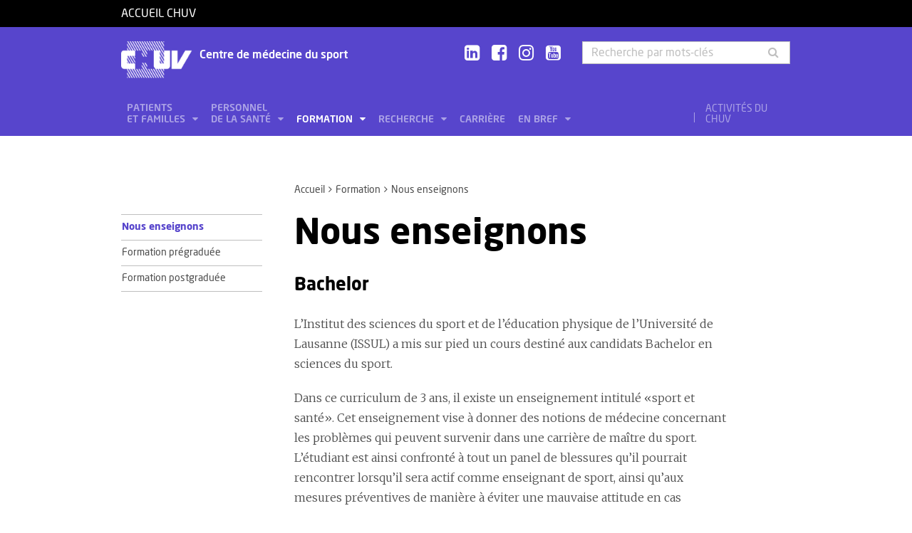

--- FILE ---
content_type: text/html; charset=utf-8
request_url: https://www.chuv.ch/fr/sport/cms-home/formation/nous-enseignons
body_size: 6183
content:
<!DOCTYPE html>
<html lang="fr-FR">
<head>

<meta charset="utf-8">
<!-- 
	TYPO3 by ideative, provided by Idéative, http://www.ideative.ch/

	This website is powered by TYPO3 - inspiring people to share!
	TYPO3 is a free open source Content Management Framework initially created by Kasper Skaarhoj and licensed under GNU/GPL.
	TYPO3 is copyright 1998-2026 of Kasper Skaarhoj. Extensions are copyright of their respective owners.
	Information and contribution at https://typo3.org/
-->


<link rel="shortcut icon" href="/typo3conf/ext/site_package/Resources/Public/Icons/Favicons/favicon.ico" type="image/vnd.microsoft.icon">

<meta http-equiv="x-ua-compatible" content="IE=edge" />
<meta name="generator" content="TYPO3 CMS" />
<meta name="viewport" content="width=device-width, initial-scale=1.0" />
<meta name="robots" content="INDEX, FOLLOW" />
<meta name="referrer" content="no-referrer" />
<meta property="og:title" content="Nous enseignons" />
<meta property="og:site_name" content="CHUV" />
<meta name="twitter:card" content="summary" />
<meta name="google" content="notranslate" />
<meta name="apple-mobile-web-app-capable" content="no" />


<link rel="stylesheet" type="text/css" href="/typo3temp/assets/compressed/merged-752ca64d860930e2cc444c7c7344b407.css?1768384525" media="all">






<title>Nous enseignons - Centre de médecine du sport - CHUV</title><!-- Matomo -->
<script>
  var _paq = window._paq = window._paq || [];
  /* tracker methods like "setCustomDimension" should be called before "trackPageView" */
  _paq.push(['trackPageView']);
  _paq.push(['enableLinkTracking']);
  (function() {
    var u="//matomo-web.chuv.ch/";
    _paq.push(['setTrackerUrl', u+'matomo.php']);
    _paq.push(['setSiteId', '2']);
    var secondaryTracker = 'https://piwik.chuv.ch/matomo.php';
    var secondaryWebsiteId = '2';
    _paq.push(['addTracker', secondaryTracker, secondaryWebsiteId]);
    var d=document, g=d.createElement('script'), s=d.getElementsByTagName('script')[0];
    g.async=true; g.src=u+'matomo.js'; s.parentNode.insertBefore(g,s);
  })();
</script>
<!-- End Matomo Code --><link rel="prev" href="/fr/sport/cms-home/formation/formation-pregraduee"><meta http-equiv="X-UA-Compatible" content="IE=edge"><meta name="geo.region" content="CH-VD"><meta name="geo.placename" content="Lausanne"><meta name="geo.position" content="46.526594;6.644335"><meta name="ICBM" content="46.526594, 6.644335"><link rel="apple-touch-icon" sizes="180x180" href="/typo3conf/ext/site_package/Resources/Public/Icons/Favicons/apple-touch-icon.png" /><link rel="icon" type="image/png" sizes="32x32" href="/typo3conf/ext/site_package/Resources/Public/Icons/Favicons/favicon-32x32.png" /><link rel="icon" type="image/png" sizes="16x16" href="/typo3conf/ext/site_package/Resources/Public/Icons/Favicons/favicon-16x16.png" /><link rel="manifest" href="/typo3conf/ext/site_package/Resources/Public/Icons/Favicons/manifest.json" /><link rel="mask-icon" href="/typo3conf/ext/site_package/Resources/Public/Icons/Favicons/safari-pinned-tab.svg" color="#999999" /><link rel="shortcut icon" href="/typo3conf/ext/site_package/Resources/Public/Icons/Favicons/favicon.ico" /><meta name="msapplication-TileColor" content="#707070" /><meta name="msapplication-TileImage" content="/typo3conf/ext/site_package/Resources/Public/Icons/Favicons/mstile-144x144.png" /><meta name="msapplication-config" content="/typo3conf/ext/site_package/Resources/Public/Icons/Favicons/browserconfig.xml" /><meta name="theme-color" content="#ffffff" /><meta name="google-site-verification" content="Ss4BgqMAJ9qSH9Tva01fOJ3ySHZpRt7jJnGTZ7bqLmE"><script>var dataTablesLangFile = ' /typo3conf/ext/site_package/Resources/Public/JavaScript/DataTables/localisation/fr_FR.json';</script>
<link rel="canonical" href="https://www.chuv.ch/fr/sport/cms-home/formation/nous-enseignons"/>
</head>
<body id="p66030" class="page-66030 pagelevel-2 language-0 backendlayout-pagets__ChuvNormalPage layout-default chuv-theme glycine">


<div
        class="page mm-page mm-slideout body-bg"
        id="page"><section class="top-bar"><div class="container"><div class="row"><div class="col-xs-6 col-md-4"><a id="logo" href="https://www.chuv.ch/fr/chuv-home">
                        Accueil CHUV
                    </a></div><div class="col-xs-6 col-md-8 hidden-md hidden-lg text-right"><a href="#mobile-menu"><i class="fa fa-bars" aria-hidden="true"></i></a></div></div></div><div class="menu-mobile"><nav id="mobile-menu"><ul><li id="mobile-menu-placeholder" data-url="/fr/sport/cms-home/formation/nous-enseignons?timestamp=1768531195&amp;type=1011&amp;cHash=1d5ea4f0c793e0fe14cd37db3ae86fec"><i class="fa fa-spinner fa-spin" aria-hidden="true"></i><span>Chargement...</span></li><li><span class="main">Activités du CHUV</span><ul><li><a href="https://www.chuv.ch/fr/chuv-home/patients-et-familles/specialites-medicales/activites-du-chuv" target="" class="menu-list-item"
                               title="Activités du CHUV" rel=""><span>Activités du CHUV</span></a></li><li><a href="https://www.chuv.ch/fr/chuv-home/patients-et-familles/specialites-medicales/activites-du-chuv/domaines-de-soins" target="" class="menu-list-item"
                               title="Domaines de soins" rel=""><span>Domaines de soins</span></a></li><li><a href="https://www.chuv.ch/fr/chuv-home/patients-et-familles/specialites-medicales/activites-du-chuv/departements-services-et-affilies" target="" class="menu-list-item"
                               title="Départements, services et affiliés" rel=""><span>Départements, services et affiliés</span></a></li><li><a href="https://www.chuv.ch/fr/chuv-home/patients-et-familles/specialites-medicales/activites-du-chuv/services-aux-professionnels" target="" class="menu-list-item"
                               title="Services aux professionnels" rel=""><span>Services aux professionnels</span></a></li></ul></li><li class="languages"><section class="language-bar"><div class="container"><div class="row"><div class="col-xs-12"><div class="language-links"></div></div></div></div></section></li></ul></nav></div></section><header class="header-desktop"><div class="container"><div class="row"><div class="col-xs-12 col-sm-9 col-md-5"><div class=""><div class="brand part"><a title="CHUV" href="/fr/sport/cms-home"><img src="/typo3conf/ext/site_package/Resources/Public/Patternlab/images/chuv.png"
                                         alt="CHUV"><span >
                                        Centre de médecine du sport
                                    </span></a></div></div></div><div class="col-xs-4 col-md-3 hidden-xs hidden-sm"><div class="socials" id="socials"><a href="https://www.linkedin.com/company/centre-de-m%C3%A9decine-du-sport-chuv/" title="Centre de médecine du sport | CHUV" target="_blank" rel="noopener noreferrer noopener noreferrer"><i class="fa fa-linkedin-square"></i></a>&nbsp;
                     <a href="https://www.facebook.com/CHUVLausanne" title="@CHUV sur Facebook" target="_blank" rel="noopener noreferrer noopener noreferrer"><i class="fa fa-facebook-square"></i></a>&nbsp;
                     
                         <a href="https://www.instagram.com/chuvlausanne/" title="@CHUV sur Instagram" target="_blank" rel="noopener noreferrer noopener noreferrer"><i class="fa fa-instagram"></i></a>&nbsp;
                     
                     
                    
                         <a href="https://www.youtube.com/@chuvlausanne" title="@CHUV sur Youtube" target="_blank" rel="noopener noreferrer noopener noreferrer"><i class="fa fa-youtube-square"></i></a></div></div><div class="col-xs-4 hidden-xs hidden-sm"><form class="input-group" method="get" id="main-search"
                    action="/fr/sport/cms-home/rechercher" autocomplete="off" data-suggest="/fr/sport/cms-home/rechercher?type=7384&filters='tags_stringM':'tags_stringM:171,'hhnFR':'NOT url:*/fr/hhn*'"><input name="tx_solr[q]" class="form-control tx-solr-q js-solr-q tx-solr-suggest tx-solr-suggest-focus"
                           placeholder="Recherche par mots-clés"
                           aria-describedby="desc-s-u"
                           type="text"><span class="input-group-btn"><button class="btn" type="submit"><i class="fa fa-search fa-fw"></i></button></span><span class="sr-only" id="desc-s-u">Recherche par mots-clés</span><input type="hidden" name="L" value="0" /><input type="hidden" name="id" value="66014" /></form></div></div><div class="row hidden-xs hidden-sm"><div class="col-xs-12"><div class="main-nav" id="mainNav"><div class="nav-left"><ul><li role="presentation" class=""><a href="/fr/sport/cms-home/patients-et-familles"
                                           data-target="#menu_66023"
                                           target=""
                                           title="Patients et familles"
                                           rel=""
                                           class="dropdown">
                                            Patients<br />
et familles

                                        </a></li><li role="presentation" class=""><a href="/fr/sport/cms-home/personnel-de-la-sante"
                                           data-target="#menu_66022"
                                           target=""
                                           title="Personnel de la santé"
                                           rel=""
                                           class="dropdown">
                                            Personnel<br />
de la santé

                                        </a></li><li role="presentation" class=""><a href="/fr/sport/cms-home/formation"
                                           data-target="#menu_66021"
                                           target=""
                                           title="Formation"
                                           rel=""
                                           class="dropdown current">
                                            Formation

                                        </a></li><li role="presentation" class=""><a href="/fr/sport/cms-home/recherche"
                                           data-target="#menu_66020"
                                           target=""
                                           title="Recherche"
                                           rel=""
                                           class="dropdown">
                                            Recherche

                                        </a></li><li role="presentation" class=""><a href="https://www.chuv.ch/fr/carriere/accueil"
                                           data-target="#menu_66016"
                                           target=""
                                           title="Carrière"
                                           rel=""
                                           class="">
                                            Carrière

                                        </a></li><li role="presentation" class=""><a href="/fr/sport/cms-home/en-bref"
                                           data-target="#menu_66019"
                                           target=""
                                           title="En bref"
                                           rel=""
                                           class="dropdown">
                                            En bref

                                        </a></li></ul></div><div class="nav-right"><ul><li role="separator" class="divider"></li><li role="presentation" class="activites"><a href="https://www.chuv.ch/fr/chuv-home/patients-et-familles/specialites-medicales/activites-du-chuv">
                                        Activités du CHUV

                                    </a></li></ul></div></div></div></div></div><div class="container container-menu"><div class="main-menu" id="mainMenu"><div class="menu" id="menu_66023"><div class="menu-block"><div class="menu-list"><a class="menu-list-item title"
                                               href="/fr/sport/cms-home/patients-et-familles/medecine-du-sport-et-de-lexercice" target=""
                                               rel=""
                                               title="Médecine du sport et de l&#039;exercice">
                                                Médecine du sport et de l&#039;exercice
                                                
                                            </a></div></div><div class="menu-block"><div class="menu-list"><a class="menu-list-item title"
                                               href="/fr/sport/cms-home/patients-et-familles/nos-consultations" target=""
                                               rel=""
                                               title="Nos consultations">
                                                Nos consultations
                                                
                                            </a><a class="menu-list-item"
                                                           href="/fr/sport/cms-home/patients-et-familles/nos-consultations/fatigue" target=""
                                                           rel=""
                                                           title="Fatigue">
                                                            Fatigue
                                                            
                                                        </a><a class="menu-list-item"
                                                           href="/fr/sport/cms-home/patients-et-familles/nos-consultations/coeur-et-sport" target=""
                                                           rel=""
                                                           title="Cœur et sport">
                                                            Cœur et sport
                                                            
                                                        </a><a class="menu-list-item"
                                                           href="/fr/sport/cms-home/patients-et-familles/nos-consultations/blessures-et-douleurs" target=""
                                                           rel=""
                                                           title="Blessures et douleurs">
                                                            Blessures et douleurs
                                                            
                                                        </a><a class="menu-list-item"
                                                           href="/fr/sport/cms-home/patients-et-familles/nos-consultations/maladies-anterieures-et-activites-physiques" target=""
                                                           rel=""
                                                           title="Maladies antérieures et activités physiques">
                                                            Maladies antérieures et activités physiques
                                                            
                                                        </a><a class="menu-list-item"
                                                           href="/fr/sport/cms-home/patients-et-familles/nos-consultations/tests-sportifs-et-conseils-dentrainement" target=""
                                                           rel=""
                                                           title="Tests sportifs et conseils d&#039;entraînement">
                                                            Tests sportifs et conseils d&#039;entraînement
                                                            
                                                        </a><a class="menu-list-item"
                                                           href="/fr/sport/cms-home/patients-et-familles/nos-consultations/podologie" target=""
                                                           rel=""
                                                           title="Podologie">
                                                            Podologie
                                                            
                                                        </a><a class="menu-list-item"
                                                           href="/fr/sport/cms-home/patients-et-familles/nos-consultations/diabete-et-sport" target=""
                                                           rel=""
                                                           title="Diabète et sport">
                                                            Diabète et sport
                                                            
                                                        </a><a class="menu-list-item"
                                                           href="/fr/sport/cms-home/patients-et-familles/nos-consultations/douleurs-et-activite-physique" target=""
                                                           rel=""
                                                           title="Douleurs et activité physique">
                                                            Douleurs et activité physique
                                                            
                                                        </a><a class="menu-list-item"
                                                           href="/fr/sport/cms-home/patients-et-familles/nos-consultations/medecine-daltitude" target=""
                                                           rel=""
                                                           title="Médecine d&#039;altitude">
                                                            Médecine d&#039;altitude
                                                            
                                                        </a><a class="menu-list-item"
                                                           href="/fr/sport/cms-home/patients-et-familles/nos-consultations/sportifs-de-moins-de-20-ans" target=""
                                                           rel=""
                                                           title="Sportifs de moins de 20 ans">
                                                            Sportifs de moins de 20 ans
                                                            
                                                        </a><a class="menu-list-item"
                                                           href="/fr/sport/cms-home/patients-et-familles/nos-consultations/medecine-de-plongee-et-hyperbare" target=""
                                                           rel=""
                                                           title="Médecine de plongée et hyperbare">
                                                            Médecine de plongée et hyperbare
                                                            
                                                        </a></div></div><div class="menu-block"><div class="menu-list"><a class="menu-list-item title"
                                               href="/fr/sport/cms-home/patients-et-familles/effectuer-ma-pre-admission-en-ligne" target=""
                                               rel=""
                                               title="Effectuer ma pré-admission en ligne">
                                                Effectuer ma pré-admission en ligne
                                                
                                            </a></div></div><div class="menu-block"><div class="menu-list"><a class="menu-list-item title"
                                               href="/fr/sport/cms-home/patients-et-familles/revue-de-presse" target=""
                                               rel=""
                                               title="Revue de presse">
                                                Revue de presse
                                                
                                            </a></div></div></div><div class="menu" id="menu_66022"><div class="menu-block"><div class="menu-list"><a class="menu-list-item title"
                                               href="/fr/sport/cms-home/personnel-de-la-sante/nous-adresser-un-patient" target=""
                                               rel=""
                                               title="Nous adresser un patient">
                                                Nous adresser un patient
                                                
                                            </a></div></div></div><div class="menu" id="menu_66021"><div class="menu-block"><div class="menu-list"><a class="menu-list-item title current"
                                               href="/fr/sport/cms-home/formation/nous-enseignons" target=""
                                               rel=""
                                               title="Nous enseignons">
                                                Nous enseignons
                                                
                                            </a></div></div><div class="menu-block"><div class="menu-list"><a class="menu-list-item title"
                                               href="/fr/sport/cms-home/formation/formation-pregraduee" target=""
                                               rel=""
                                               title="Formation prégraduée">
                                                Formation prégraduée
                                                
                                            </a></div></div><div class="menu-block"><div class="menu-list"><a class="menu-list-item title"
                                               href="/fr/sport/cms-home/formation/formation-postgraduee" target=""
                                               rel=""
                                               title="Formation postgraduée">
                                                Formation postgraduée
                                                
                                            </a></div></div></div><div class="menu" id="menu_66020"><div class="menu-block"><div class="menu-list"><a class="menu-list-item title"
                                               href="/fr/sport/cms-home/recherche/axes-de-recherche" target=""
                                               rel=""
                                               title="Axes de recherche">
                                                Axes de recherche
                                                
                                            </a><a class="menu-list-item"
                                                           href="/fr/sport/cms-home/recherche/axes-de-recherche/recherche-experimentale" target=""
                                                           rel=""
                                                           title="Recherche expérimentale">
                                                            Recherche expérimentale
                                                            
                                                        </a><a class="menu-list-item"
                                                           href="/fr/sport/cms-home/recherche/axes-de-recherche/recherche-clinique" target=""
                                                           rel=""
                                                           title="Recherche clinique">
                                                            Recherche clinique
                                                            
                                                        </a><a class="menu-list-item"
                                                           href="/fr/sport/cms-home/recherche/axes-de-recherche/projets-de-recherche" target=""
                                                           rel=""
                                                           title="Projets de recherche">
                                                            Projets de recherche
                                                            
                                                        </a></div></div></div><div class="menu" id="menu_66019"><div class="menu-block"><div class="menu-list"><a class="menu-list-item title"
                                               href="/fr/sport/cms-home/en-bref/notre-equipe" target=""
                                               rel=""
                                               title="Notre équipe">
                                                Notre équipe
                                                
                                            </a></div></div><div class="menu-block"><div class="menu-list"><a class="menu-list-item title"
                                               href="/fr/sport/cms-home/en-bref/presentation" target=""
                                               rel=""
                                               title="Présentation">
                                                Présentation
                                                
                                            </a></div></div><div class="menu-block"><div class="menu-list"><a class="menu-list-item title"
                                               href="/fr/sport/cms-home/en-bref/nous-trouver" target=""
                                               rel=""
                                               title="Nous trouver">
                                                Nous trouver
                                                
                                            </a></div></div><div class="menu-block"><div class="menu-list"><a class="menu-list-item title"
                                               href="/fr/sport/cms-home/en-bref/missions-et-valeurs" target=""
                                               rel=""
                                               title="Missions et valeurs">
                                                Missions et valeurs
                                                
                                            </a></div></div></div></div></div></header><section class="cols"><div class="container"><div class="row hidden-xs hidden-sm"><div class="col-xs-12 col-md-3"></div><div class="col-xs-12 col-md-8"><ol class="breadcrumb"><li><a href="/fr/sport/cms-home" target="" title="Accueil">Accueil</a></li><li><a href="/fr/sport/cms-home/formation" target="" title="Formation">Formation</a></li><!-- On detail pages, check if there's a dedicated TS object to fetch the record's title --><li class="active">Nous enseignons</li></ol></div></div><div class="row"><div class="col-xs-12 col-md-3 col-sidebar"><div class="hidden-xs hidden-sm"><div class="secondary-menu" id="accordion" data-accordion="true"><div class="secondary-menu-item"><a class="active current"
                               href="/fr/sport/cms-home/formation/nous-enseignons" target="" title="Nous enseignons">
                                Nous enseignons
                                
                            </a></div><div class="secondary-menu-item"><a class=""
                               href="/fr/sport/cms-home/formation/formation-pregraduee" target="" title="Formation prégraduée">
                                Formation prégraduée
                                
                            </a></div><div class="secondary-menu-item"><a class=""
                               href="/fr/sport/cms-home/formation/formation-postgraduee" target="" title="Formation postgraduée">
                                Formation postgraduée
                                
                            </a></div></div></div></div><div class="col-xs-12 col-md-8 col-content"><!--TYPO3SEARCH_begin--><h1>Nous enseignons</h1><div id="c165056" class="frame frame-default frame-type-textmedia frame-layout- frame-space-before-none frame-space-after-none"><header><h2 class="">
                Bachelor
            </h2></header><p>L’Institut des sciences du sport et de l’éducation physique de l’Université de Lausanne (ISSUL) a mis sur pied un cours destiné aux candidats Bachelor en sciences du sport.</p><p>Dans ce curriculum de 3 ans, il existe un enseignement intitulé «sport et santé». Cet enseignement vise à donner des notions de médecine concernant les problèmes qui peuvent survenir dans une carrière de maître du sport. L’étudiant est ainsi confronté à tout un panel de blessures qu’il pourrait rencontrer lorsqu’il sera actif comme enseignant de sport, ainsi qu’aux mesures préventives de manière à éviter une mauvaise attitude en cas d’accident.</p><p>Ce cours se déroule pendant le semestre de printemps à raison de 2 heures par semaine.</p></div><div id="c165057" class="frame frame-default frame-type-textmedia frame-layout- frame-space-before-none frame-space-after-none"><header><h2 class="">
                Master
            </h2></header><p>Dans le cadre des modifications des programmes d’enseignement à la déclaration de Bologne, l’Institut des sciences du sport et d’éducation physique de L’UNIL (ISSUL) a mis sur pied un cours de maîtrise universitaire et ès science en science du mouvement et du sport, orientation enseignement.</p><p>Les étudiants qui fréquentent ce Master bénéficient d’un semestre de cours intitulé «soins sur le terrain» à raison de 2 heures par semaine durant le semestre d’été.</p><p>Le contenu du cours a pour but d’enseigner à l’étudiant un comportement adéquat lors de la prise en charge des problèmes médicaux liés à la pratique sportive, allant de la réanimation aux blessures les plus courantes. Un volet spécial est destiné à la prévention en général et en particulier aux conduites déviantes comme le dopage.</p></div><!--TYPO3SEARCH_end--><div class="clearfix"></div><div class="row"></div></div></div></div></section><section class="footer"><div class="container"><div class="row"><div class="col-xs-12 col-sm-9" id="footer-logos"><div class="logo logo-vd"><a rel="noopener noreferrer" href="https://www.vd.ch/" title="État de Vaud" target="_blank"><img src="/typo3conf/ext/site_package/Resources/Public/Patternlab/images/etat_de_vaud.svg"
                                 alt="État de Vaud"></a></div><div class="logo logo-chuv"><a href="https://www.chuv.ch/fr/chuv-home" title="Centre hospitalier universitaire vaudois"><img src="/typo3conf/ext/site_package/Resources/Public/Patternlab/images/chuv_grey.svg"
                                 alt="Centre hospitalier universitaire vaudois"></a><div class="address d-none d-sm-inline-block">
                            Centre de médecine du sport<br>
Avenue Pierre-Decker 4<br>
1011 Lausanne<br />Tél. +41 21 314 94 06<br />Fax +41 21 314 94 16
                        </div></div><div class="logo logo-unil bloc-unil-fbm"><a rel="noopener noreferrer" href="http://www.unil.ch/" title="Université de Lausanne" target="_blank"><img src="/typo3conf/ext/site_package/Resources/Public/Patternlab/images/unil.svg"
                                 alt="Université de Lausanne"></a><a rel="noopener noreferrer" href="https://www.unil.ch/fbm/home.html" title="Faculté de biologie et de médecine" target="_blank" class="logo-fbm">
                            Faculté de biologie et de médecine
                        </a></div><div class="logo"><a rel="noopener noreferrer" href="https://www.swissolympic.ch/fr/" target="_blank"><img src="/fileadmin/common/cms-swiss-olympic-medical-center-gris.png" width="120" height="26"   alt="" ></a></div></div><div class="col-xs-12 d-block d-sm-none"><div class="address">
                        Centre de médecine du sport<br>
Avenue Pierre-Decker 4<br>
1011 Lausanne<br />Tél. +41 21 314 94 06<br />Fax +41 21 314 94 16
                    </div></div><div class="col-xs-12 col-sm-3"><div class="address links"><a href="/fr/sport/cms-home/impressum" target="_top">
                                Impressum
                            </a><br/><a href="/fr/sport/cms-home/informations-juridiques" target="_top">
                                Informations juridiques
                            </a><br/><a href="/fr/sport/cms/cms-home/plan-du-site" target="_top">
                                Plan du site
                            </a><br/><a href="/fr/sport/cms-home/formulaire-de-contact" target="_top">
                                Formulaire de contact
                            </a></div></div></div></div></section><section class="bottom-update"><div class="container"><div class="row"><div class="col-xs-12 socials"><a rel="noopener noreferrer" href="https://www.linkedin.com/company/centre-de-m%C3%A9decine-du-sport-chuv/" title="Centre de médecine du sport | CHUV" target="_blank"><i class="fa fa-linkedin-square"></i></a><a rel="noopener noreferrer" href="https://www.facebook.com/CHUVLausanne" title="@CHUV sur Facebook" target="_blank"><i class="fa fa-facebook-square"></i></a><a rel="noopener noreferrer" href="https://www.instagram.com/chuvlausanne/" title="@CHUV sur Instagram" target="_blank"><i class="fa fa-instagram"></i></a><i class="fa fa-twitter-square"></i></div></div><div class="row"><div class="col-xs-12">
                        &nbsp;Dernière mise à jour le 02/02/2018 à 13:05
                    </div></div></div></section><a class="scroll-top" title="Scroll to top" href="#top"><span class="scroll-top-icon"></span></a></div>
<script src="/typo3temp/assets/compressed/merged-71ad6ae01c069bc2d7ca6fe3ed45c780.js?1737974728" type="text/javascript"></script>
<script src="https://challenges.cloudflare.com/turnstile/v0/api.js?render=explicit&amp;onload=onloadTurnstileCallback" type="text/javascript" async="async" defer="defer"></script>
<script src="/typo3temp/assets/compressed/merged-524767725c2edd38a116315c779ecdb6.js?1649349769" type="text/javascript"></script>


</body>
</html>

--- FILE ---
content_type: text/html; charset=utf-8
request_url: https://www.chuv.ch/fr/sport/cms-home/formation/nous-enseignons?timestamp=1768531195&type=1011&cHash=1d5ea4f0c793e0fe14cd37db3ae86fec
body_size: 1262
content:


<li><span class="main">Patients et familles</span><ul><li><a href="/fr/sport/cms-home/patients-et-familles" target="" class="menu-list-item"
                               title="Patients et familles" rel=""><span>Patients et familles</span></a></li><li><a href="/fr/sport/cms-home/patients-et-familles/medecine-du-sport-et-de-lexercice" target="" class="menu-list-item"
                               title="Médecine du sport et de l&#039;exercice" rel=""><span>Médecine du sport et de l&#039;exercice</span></a></li><li><span class="main">Nos consultations</span><ul><li><a href="/fr/sport/cms-home/patients-et-familles/nos-consultations" target="" class="menu-list-item"
                               title="Nos consultations" rel=""><span>Nos consultations</span></a></li><li><a href="/fr/sport/cms-home/patients-et-familles/nos-consultations/fatigue" target="" class="menu-list-item"
                               title="Fatigue" rel=""><span>Fatigue</span></a></li><li><span class="main">Cœur et sport</span><ul><li><a href="/fr/sport/cms-home/patients-et-familles/nos-consultations/coeur-et-sport" target="" class="menu-list-item"
                               title="Cœur et sport" rel=""><span>Cœur et sport</span></a></li><li><a href="/fr/sport/cms-home/patients-et-familles/nos-consultations/coeur-et-sport/deroulement-de-la-consultation-de-cardiologie-du-sport" target="" class="menu-list-item"
                               title="Déroulement de la consultation de Cardiologie du sport" rel=""><span>Déroulement de la consultation de Cardiologie du sport</span></a></li></ul></li><li><a href="/fr/sport/cms-home/patients-et-familles/nos-consultations/blessures-et-douleurs" target="" class="menu-list-item"
                               title="Blessures et douleurs" rel=""><span>Blessures et douleurs</span></a></li><li><a href="/fr/sport/cms-home/patients-et-familles/nos-consultations/maladies-anterieures-et-activites-physiques" target="" class="menu-list-item"
                               title="Maladies antérieures et activités physiques" rel=""><span>Maladies antérieures et activités physiques</span></a></li><li><span class="main">Tests sportifs et conseils d&#039;entraînement</span><ul><li><a href="/fr/sport/cms-home/patients-et-familles/nos-consultations/tests-sportifs-et-conseils-dentrainement" target="" class="menu-list-item"
                               title="Tests sportifs et conseils d&#039;entraînement" rel=""><span>Tests sportifs et conseils d&#039;entraînement</span></a></li><li><a href="/fr/sport/cms-home/patients-et-familles/nos-consultations/tests-sportifs-et-conseils-dentrainement/le-test-deffort" target="" class="menu-list-item"
                               title="Le test d&#039;effort" rel=""><span>Le test d&#039;effort</span></a></li><li><a href="/fr/sport/cms-home/patients-et-familles/nos-consultations/tests-sportifs-et-conseils-dentrainement/quel-test-pour-qui" target="" class="menu-list-item"
                               title="Quel test pour qui ?" rel=""><span>Quel test pour qui ?</span></a></li></ul></li><li><a href="/fr/sport/cms-home/patients-et-familles/nos-consultations/podologie" target="" class="menu-list-item"
                               title="Podologie" rel=""><span>Podologie</span></a></li><li><a href="/fr/sport/cms-home/patients-et-familles/nos-consultations/diabete-et-sport" target="" class="menu-list-item"
                               title="Diabète et sport" rel=""><span>Diabète et sport</span></a></li><li><a href="/fr/sport/cms-home/patients-et-familles/nos-consultations/douleurs-et-activite-physique" target="" class="menu-list-item"
                               title="Douleurs et activité physique" rel=""><span>Douleurs et activité physique</span></a></li><li><a href="/fr/sport/cms-home/patients-et-familles/nos-consultations/medecine-daltitude" target="" class="menu-list-item"
                               title="Médecine d&#039;altitude" rel=""><span>Médecine d&#039;altitude</span></a></li><li><a href="/fr/sport/cms-home/patients-et-familles/nos-consultations/sportifs-de-moins-de-20-ans" target="" class="menu-list-item"
                               title="Sportifs de moins de 20 ans" rel=""><span>Sportifs de moins de 20 ans</span></a></li><li><a href="/fr/sport/cms-home/patients-et-familles/nos-consultations/medecine-de-plongee-et-hyperbare" target="" class="menu-list-item"
                               title="Médecine de plongée et hyperbare" rel=""><span>Médecine de plongée et hyperbare</span></a></li></ul></li><li><a href="/fr/sport/cms-home/patients-et-familles/effectuer-ma-pre-admission-en-ligne" target="" class="menu-list-item"
                               title="Effectuer ma pré-admission en ligne" rel=""><span>Effectuer ma pré-admission en ligne</span></a></li><li><a href="/fr/sport/cms-home/patients-et-familles/revue-de-presse" target="" class="menu-list-item"
                               title="Revue de presse" rel=""><span>Revue de presse</span></a></li></ul></li><li><span class="main">Personnel de la santé</span><ul><li><a href="/fr/sport/cms-home/personnel-de-la-sante" target="" class="menu-list-item"
                               title="Personnel de la santé" rel=""><span>Personnel de la santé</span></a></li><li><a href="/fr/sport/cms-home/personnel-de-la-sante/nous-adresser-un-patient" target="" class="menu-list-item"
                               title="Nous adresser un patient" rel=""><span>Nous adresser un patient</span></a></li></ul></li><li><span class="main">Formation</span><ul><li><a href="/fr/sport/cms-home/formation" target="" class="menu-list-item"
                               title="Formation" rel=""><span>Formation</span></a></li><li><a href="/fr/sport/cms-home/formation/nous-enseignons" target="" class="menu-list-item"
                               title="Nous enseignons" rel=""><span>Nous enseignons</span></a></li><li><a href="/fr/sport/cms-home/formation/formation-pregraduee" target="" class="menu-list-item"
                               title="Formation prégraduée" rel=""><span>Formation prégraduée</span></a></li><li><a href="/fr/sport/cms-home/formation/formation-postgraduee" target="" class="menu-list-item"
                               title="Formation postgraduée" rel=""><span>Formation postgraduée</span></a></li></ul></li><li><span class="main">Recherche</span><ul><li><a href="/fr/sport/cms-home/recherche" target="" class="menu-list-item"
                               title="Recherche" rel=""><span>Recherche</span></a></li><li><span class="main">Axes de recherche</span><ul><li><a href="/fr/sport/cms-home/recherche/axes-de-recherche" target="" class="menu-list-item"
                               title="Axes de recherche" rel=""><span>Axes de recherche</span></a></li><li><a href="/fr/sport/cms-home/recherche/axes-de-recherche/recherche-experimentale" target="" class="menu-list-item"
                               title="Recherche expérimentale" rel=""><span>Recherche expérimentale</span></a></li><li><a href="/fr/sport/cms-home/recherche/axes-de-recherche/recherche-clinique" target="" class="menu-list-item"
                               title="Recherche clinique" rel=""><span>Recherche clinique</span></a></li><li><a href="/fr/sport/cms-home/recherche/axes-de-recherche/projets-de-recherche" target="" class="menu-list-item"
                               title="Projets de recherche" rel=""><span>Projets de recherche</span></a></li></ul></li></ul></li><li><span class="main"><a href="https://www.chuv.ch/fr/carriere/accueil" target="" class="menu-list-item"
                                           title="Carrière" rel="">
                                            
                                            Carrière
                                        </a></span></li><li><span class="main">En bref</span><ul><li><a href="/fr/sport/cms-home/en-bref" target="" class="menu-list-item"
                               title="En bref" rel=""><span>En bref</span></a></li><li><a href="/fr/sport/cms-home/en-bref/notre-equipe" target="" class="menu-list-item"
                               title="Notre équipe" rel=""><span>Notre équipe</span></a></li><li><a href="/fr/sport/cms-home/en-bref/presentation" target="" class="menu-list-item"
                               title="Présentation" rel=""><span>Présentation</span></a></li><li><a href="/fr/sport/cms-home/en-bref/nous-trouver" target="" class="menu-list-item"
                               title="Nous trouver" rel=""><span>Nous trouver</span></a></li><li><a href="/fr/sport/cms-home/en-bref/missions-et-valeurs" target="" class="menu-list-item"
                               title="Missions et valeurs" rel=""><span>Missions et valeurs</span></a></li></ul></li>



--- FILE ---
content_type: image/svg+xml
request_url: https://www.chuv.ch/typo3conf/ext/site_package/Resources/Public/Patternlab/images/unil.svg
body_size: 798
content:
<?xml version="1.0" encoding="UTF-8"?>
<svg id="Calque_2" width="100px" xmlns="http://www.w3.org/2000/svg" version="1.1" viewBox="0 0 659.7 223.6">
  <!-- Generator: Adobe Illustrator 29.6.0, SVG Export Plug-In . SVG Version: 2.1.1 Build 207)  -->
  <defs>
    <style>
      .st0 {
        fill: #7c7b7d;
      }
    </style>
  </defs>
  <g id="UNIL-LOGOTYPE">
    <path class="st0" d="M632.5,223.6c7.8,0,14.3-2.5,19.5-7.6,5.1-5,7.7-11.5,7.7-19.3s-2.6-14.3-7.7-19.3-11.6-7.6-19.5-7.6-14.1,2.5-19.2,7.6c-5.1,5-7.7,11.5-7.7,19.3s2.6,14.3,7.7,19.3,11.5,7.6,19.2,7.6M527.3,50.2v169.8h47.9V0h-59.9C507.2,0,503.2,3.9,503.2,11.8v9.7c0,7,3.2,11.6,9.7,13.8l4.3,1.3c6.7,2,10,6.6,10,13.6M429.2,47.9h47.9V0h-47.9v47.9ZM429.2,120.4v99.6h47.9V69.9h-59.9c-8,0-12,4-12,12v9.7c0,7,3.2,11.5,9.7,13.6l4.6,1.3c6.5,2.4,9.7,7,9.7,13.8M239.2,120.4v99.6h47.9v-90.1c0-7.3,2-13.1,5.9-17.4,3.9-4.3,9.3-6.4,16.1-6.4s12.2,2.1,16.1,6.4c3.9,4.3,5.9,10.1,5.9,17.4v90.1h47.9v-96.8c0-17.6-4.6-31.5-14-41.9-9.3-10.3-21.8-15.5-37.5-15.5s-19.1,2.3-26.6,6.8c-7.5,4.5-13.5,11.1-17.9,19.6v-22.3h-55.8c-8,0-12,4-12,12v9.7c0,7,3.2,11.5,9.7,13.6l4.4,1.3c6.7,2.2,10,6.8,10,13.8M106,223.6c16.7,0,31.3-3,43.7-9.1,12.4-6.1,21.9-14.7,28.4-26,6.6-11.3,9.9-24.6,9.9-39.9V20h-47.9v126c0,10.8-3,19.2-9.1,25.4-6.1,6.1-14.3,9.2-24.7,9.2s-18.7-3.1-24.7-9.2-9.1-14.6-9.1-25.4V20H12c-8,0-12,4-12,12v9.7c0,6.7,3.2,11.2,9.7,13.6l4.4,1.3c6.7,2,10,6.6,10,13.6v78.4c0,15.4,3.3,28.7,9.9,39.9,6.6,11.3,16,19.9,28.4,26,12.4,6.1,26.9,9.1,43.7,9.1"/>
  </g>
</svg>
